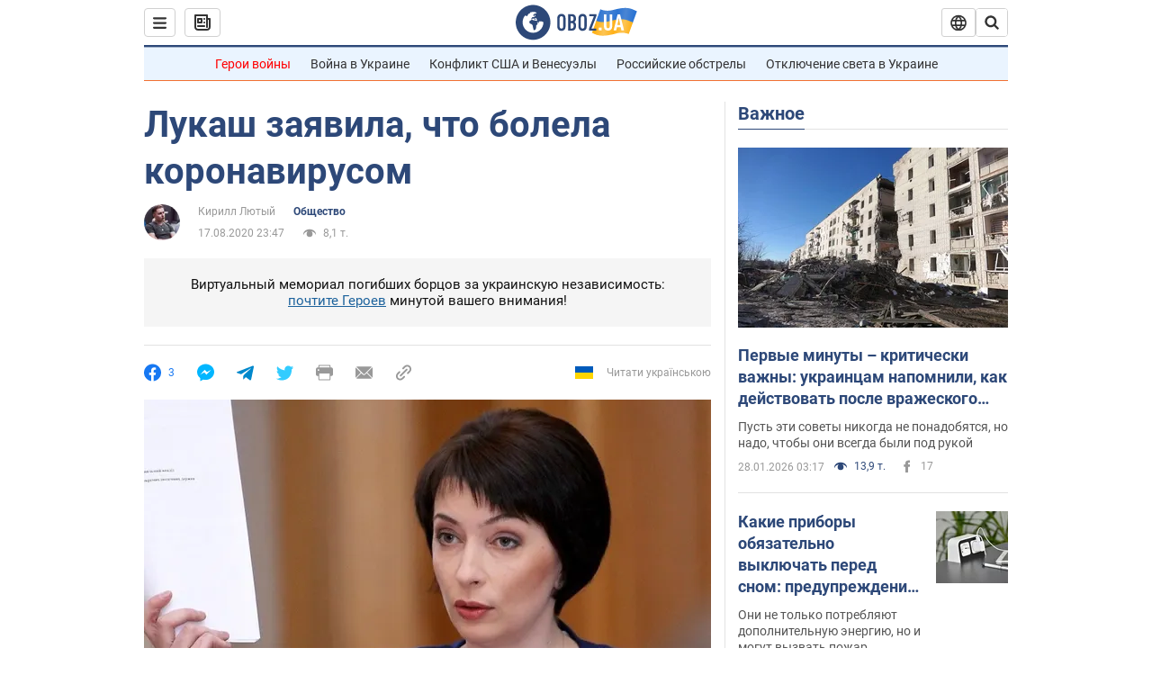

--- FILE ---
content_type: application/x-javascript; charset=utf-8
request_url: https://servicer.idealmedia.io/1418748/1?nocmp=1&sessionId=697a3a3b-149dd&sessionPage=1&sessionNumberWeek=1&sessionNumber=1&scale_metric_1=64.00&scale_metric_2=256.00&scale_metric_3=100.00&cbuster=1769617979457818833922&pvid=c9fb5e3e-ef41-47b5-90c1-0523aa13a9c4&implVersion=11&lct=1763555100&mp4=1&ap=1&consentStrLen=0&wlid=e95ab534-d9e5-4d43-9e3e-15a6c4063fae&uniqId=0d343&niet=4g&nisd=false&evt=%5B%7B%22event%22%3A1%2C%22methods%22%3A%5B1%2C2%5D%7D%2C%7B%22event%22%3A2%2C%22methods%22%3A%5B1%2C2%5D%7D%5D&pv=5&jsv=es6&dpr=1&hashCommit=cbd500eb&apt=2020-08-17T23%3A47%3A00&tfre=3684&w=0&h=1&tl=150&tlp=1&sz=0x1&szp=1&szl=1&cxurl=https%3A%2F%2Fnews.obozrevatel.com%2Fsociety%2Flukash-zayavila-chto-bolela-koronavirusom.htm&ref=&lu=https%3A%2F%2Fnews.obozrevatel.com%2Fsociety%2Flukash-zayavila-chto-bolela-koronavirusom.htm
body_size: 808
content:
var _mgq=_mgq||[];
_mgq.push(["IdealmediaLoadGoods1418748_0d343",[
["unian.net","11979010","1","Відома російська акторка вразила всіх заявою про українців","Тетяна зробила емоційний допис в мережі.","0","","","","3K2d05VAy14Z3rvRcej5hGnOvKAvC4qCvtDqPHuHD_5_IflNQAcCFUhNU-7RqfNCJP9NESf5a0MfIieRFDqB_Kldt0JdlZKDYLbkLtP-Q-Xkd-heRiz3NsIaEnHeQa89",{"i":"https://s-img.idealmedia.io/n/11979010/45x45/200x0x800x800/aHR0cDovL2ltZ2hvc3RzLmNvbS90LzIwMjYtMDEvNDI3MDI0LzlmZDJlYTUzZjZmMGFiODJjNTNiNTBkYTI1ZjRhMzJhLmpwZWc.webp?v=1769617979-mHkhHJRUsUPg7SqshPJoPyMcUaELa534gxKoQv5QZHs","l":"https://clck.idealmedia.io/pnews/11979010/i/1298901/pp/1/1?h=3K2d05VAy14Z3rvRcej5hGnOvKAvC4qCvtDqPHuHD_5_IflNQAcCFUhNU-7RqfNCJP9NESf5a0MfIieRFDqB_Kldt0JdlZKDYLbkLtP-Q-Xkd-heRiz3NsIaEnHeQa89&utm_campaign=obozrevatel.com&utm_source=obozrevatel.com&utm_medium=referral&rid=02158ea1-fc67-11f0-98c2-d404e6f97680&tt=Direct&att=3&afrd=296&iv=11&ct=1&gdprApplies=0&muid=q0sX9Rlfkaw8&st=-300&mp4=1&h2=RGCnD2pppFaSHdacZpvmnsy2GX6xlGXVu7txikoXAu_3Uq9CZQIGhHBl6Galy7GAUxS4U-sB8WxEelr10UWU-Q**","adc":[],"sdl":0,"dl":"","category":"Шоу-бизнес","dbbr":0,"bbrt":0,"type":"e","media-type":"static","clicktrackers":[],"cta":"Читати далі","cdt":"","tri":"02159e9d-fc67-11f0-98c2-d404e6f97680","crid":"11979010"}],],
{"awc":{},"dt":"desktop","ts":"","tt":"Direct","isBot":1,"h2":"RGCnD2pppFaSHdacZpvmnsy2GX6xlGXVu7txikoXAu_3Uq9CZQIGhHBl6Galy7GAUxS4U-sB8WxEelr10UWU-Q**","ats":0,"rid":"02158ea1-fc67-11f0-98c2-d404e6f97680","pvid":"c9fb5e3e-ef41-47b5-90c1-0523aa13a9c4","iv":11,"brid":32,"muidn":"q0sX9Rlfkaw8","dnt":2,"cv":2,"afrd":296,"consent":true,"adv_src_id":39175}]);
_mgqp();
